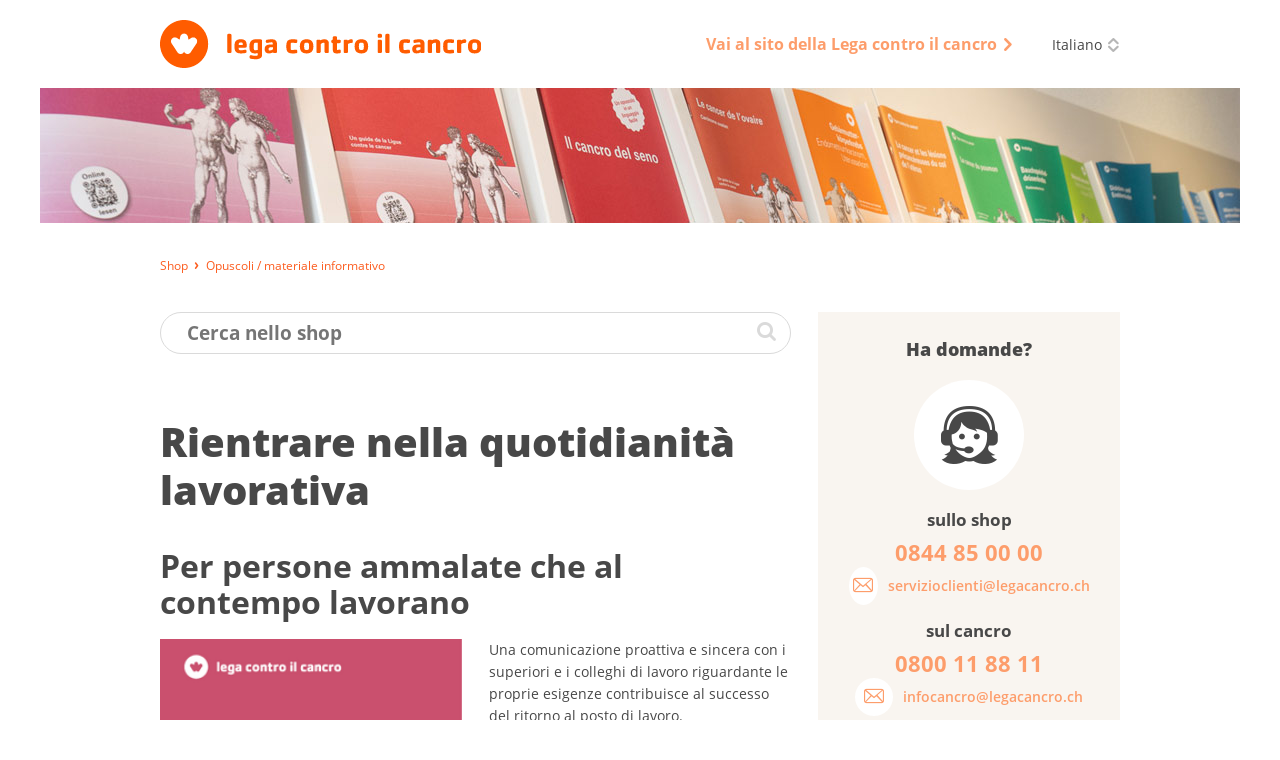

--- FILE ---
content_type: text/html; charset=utf-8
request_url: https://shop.legacancro.ch/opuscoli-materiale-informativo/vivere-con-il-cancro/vita-quotidiana/rientrare-nella-quotidianita-lavorativa
body_size: 7682
content:
<!DOCTYPE html>
<!--[if lt IE 9]><html lang="" class="no-js lt-ie11 lt-ie10 lt-ie9 ie" prefix="og: http://ogp.me/ns#"><![endif]-->
<!--[if IE 9]><html lang="" class="no-js lt-ie11 lt-ie10 ie" prefix="og: http://ogp.me/ns#"><![endif]-->
<!--[if gt IE 9]><!--><html lang="" class="no-js" prefix="og: http://ogp.me/ns#"><!--<![endif]-->
<!--[if !IE]><!--><script>if(document.documentMode){document.documentElement.className+=' lt-ie'+(document.documentMode+1)+' ie';}</script><!--<![endif]-->
<head>

<meta charset="utf-8">
<!-- 
	=========================================================
	Produced by: CS2 AG | Switzerland
	Contact: www.cs2.ch | Tel. +41 61 333 22 22 | info@cs2.ch
	=========================================================

	This website is powered by TYPO3 - inspiring people to share!
	TYPO3 is a free open source Content Management Framework initially created by Kasper Skaarhoj and licensed under GNU/GPL.
	TYPO3 is copyright 1998-2026 of Kasper Skaarhoj. Extensions are copyright of their respective owners.
	Information and contribution at https://typo3.org/
-->

<base href="https://shop.legacancro.ch">

<title>Rientrare nella quotidianità lavorativa - Shop della Lega contro il cancro</title>
<meta http-equiv="x-ua-compatible" content="IE=edge" />
<meta name="generator" content="TYPO3 CMS" />
<meta name="viewport" content="width=device-width, user-scalable=yes, maximum-scale=1.0, minimum-scale=1.0, initial-scale=1.0" />
<meta name="robots" content="index,follow" />
<meta property="og:type" content="website" />
<meta property="og:site_name" content="Shop della Lega contro il cancro" />
<meta name="twitter:card" content="summary" />
<meta name="msapplication-tap-highlight" content="no" />
<meta name="format-detection" content="telephone=no" />


<link rel="stylesheet" type="text/css" href="/typo3temp/assets/compressed/merged-642fc84fc94c1f84d955933f28053932-fdfbf2eb26b9df48af920af0d9d6e264.css?1730797412" media="all">




<!--[if lte IE 9]><script src="/typo3conf/ext/netv_kls_shoptemplate/Resources/Public/js/lib/minified/ie9.console.min.js"></script><![endif]-->
<script src="/typo3temp/assets/compressed/merged-5125c39c10be405d9991b87bf1d1cb2a-36d3650d09f8bb36c5244f77120a22c4.js?1730797412"></script>
<script>var netvPageOptions = { 'templateRoot' : '/typo3conf/ext/netv_kls_shoptemplate/Resources/Public/' };</script><script src="/typo3temp/assets/compressed/controller.min-b78ddd4517dffde3dd9e4afd290a8457.js?1730797412"></script>



<script type="text/javascript">var requiredModules = ["jquery","jquery.shop","jquery.flywidget","jquery.scrollTop"];</script><script data-main="/typo3conf/ext/netv_kls_shoptemplate/Resources/Public/js/lib/minified/app.min" src="/typo3conf/ext/netv_kls_shoptemplate/Resources/Public/js/lib/minified/require.min.js?1491998822"></script><!--[if lt IE 9]><script>var el = ['piccaption', 'teasercard', 'panel', 'container', 'items', 'row', 'item', 'mobilebar'];for(i=0; i<el.length;i++)document.createElement(el[i]);</script><![endif]--><!-- Google Analytics tracking disabled by DEV SERVER -->        <!-- Google Tag Manager -->
        <script>
            (function(){
                setTimeout(function(){
                    (function(w,d,s,l,i){w[l]=w[l]||[];w[l].push({'gtm.start':
        new Date().getTime(),event:'gtm.js'});var f=d.getElementsByTagName(s)[0],
        j=d.createElement(s),dl=l!='dataLayer'?'&l='+l:'';j.async=true;j.src=
        'https://www.googletagmanager.com/gtm.js?id='+i+dl;f.parentNode.insertBefore(j,f);
        })(window,document,'script','dataLayer','GTM-TTC6PV5');
                }, 5000);
            })()
        </script>
        <!-- End Google Tag Manager --><meta itemprop="name" content="Opuscoli / materiale informativo - Shop della Lega contro il cancro" />
<link rel="icon" type="image/png" sizes="16x16" href="/typo3conf/ext/netv_kls_shoptemplate/Resources/Public/media/images/icons/kls/de/favicon/favicon-16x16.png?1458810904">
<link rel="icon" type="image/png" sizes="32x32" href="/typo3conf/ext/netv_kls_shoptemplate/Resources/Public/media/images/icons/kls/de/favicon/favicon-32x32.png?1458810882">
<link rel="icon" type="image/png" sizes="96x96" href="/typo3conf/ext/netv_kls_shoptemplate/Resources/Public/media/images/icons/kls/de/favicon/favicon-96x96.png?1458745534">
<link rel="shortcut icon" href="/typo3conf/ext/netv_kls_shoptemplate/Resources/Public/media/images/icons/kls/de/favicon/favicon.ico?1412344987">
<link rel="apple-touch-icon-precomposed" href="/typo3conf/ext/netv_kls_shoptemplate/Resources/Public/media/images/icons/kls/de/apple-touch-icons/apple-touch-icon-precomposed.png?1458745459">
<link rel="apple-touch-icon-precomposed" sizes="72x72" href="/typo3conf/ext/netv_kls_shoptemplate/Resources/Public/media/images/icons/kls/de/apple-touch-icons/apple-touch-icon-72x72-precomposed.png?1458745548">
<link rel="apple-touch-icon-precomposed" sizes="152x152" href="/typo3conf/ext/netv_kls_shoptemplate/Resources/Public/media/images/icons/kls/de/apple-touch-icons/apple-touch-icon-152x152-precomposed.png?1458745498">
<link rel="apple-touch-icon-precomposed" sizes="180x180" href="/typo3conf/ext/netv_kls_shoptemplate/Resources/Public/media/images/icons/kls/de/apple-touch-icons/apple-touch-icon-180x180-precomposed.png?1458745491">
<link rel="apple-touch-icon-precomposed" sizes="192x192" href="/typo3conf/ext/netv_kls_shoptemplate/Resources/Public/media/images/icons/kls/de/apple-touch-icons/apple-touch-icon-192x192-precomposed.png?1458745484">
<link rel="apple-touch-icon-precomposed" sizes="144x144" href="/typo3conf/ext/netv_kls_shoptemplate/Resources/Public/media/images/icons/kls/de/apple-touch-icons/apple-touch-icon-144x144-precomposed.png?1458745506">
<link rel="apple-touch-icon-precomposed" sizes="60x60" href="/typo3conf/ext/netv_kls_shoptemplate/Resources/Public/media/images/icons/kls/de/apple-touch-icons/apple-touch-icon-60x60-precomposed.png?1458745555">
<link rel="apple-touch-icon-precomposed" sizes="114x114" href="/typo3conf/ext/netv_kls_shoptemplate/Resources/Public/media/images/icons/kls/de/apple-touch-icons/apple-touch-icon-114x114-precomposed.png?1458745525">
<link rel="apple-touch-icon-precomposed" sizes="120x120" href="/typo3conf/ext/netv_kls_shoptemplate/Resources/Public/media/images/icons/kls/de/apple-touch-icons/apple-touch-icon-120x120-precomposed.png?1458745520">
<link rel="apple-touch-icon-precomposed" sizes="76x76" href="/typo3conf/ext/netv_kls_shoptemplate/Resources/Public/media/images/icons/kls/de/apple-touch-icons/apple-touch-icon-76x76-precomposed.png?1458745541">
<link rel="manifest" href="/typo3conf/ext/netv_kls_shoptemplate/Resources/Public/media/images/icons/kls/de/android/manifest.json?1458811493">
<meta name="msapplication-config" content="/typo3conf/ext/netv_kls_shoptemplate/Resources/Public/media/images/icons/kls/de/mstile/browserconfig.xml?1458825854">

<link rel="canonical" href="https://shop.legacancro.ch/opuscoli-materiale-informativo/vivere-con-il-cancro/vita-quotidiana/rientrare-nella-quotidianita-lavorativa"/>

<link rel="alternate" hreflang="de-CH" href="https://shop.krebsliga.ch/broschueren-infomaterial/leben-mit-krebs/alltag-und-krebs/rientrare-nella-quotidianita-lavorativa"/>
<link rel="alternate" hreflang="fr-CH" href="https://boutique.liguecancer.ch/brochures-materiel-dinformation/vivre-avec-le-cancer/quotidien-et-cancer/rientrare-nella-quotidianita-lavorativa"/>
<link rel="alternate" hreflang="it-CH" href="https://shop.legacancro.ch/opuscoli-materiale-informativo/vivere-con-il-cancro/vita-quotidiana/rientrare-nella-quotidianita-lavorativa"/>
<link rel="alternate" hreflang="x-default" href="https://shop.krebsliga.ch/broschueren-infomaterial/leben-mit-krebs/alltag-und-krebs/rientrare-nella-quotidianita-lavorativa"/>

<meta name="description" content="">
<meta property="og:description" content="">
<meta property="og:title" content="Opuscoli / materiale informativo">
<meta property="og:type" content="website">
<meta property="twitter:description" content="">
<meta property="twitter:title" content="Opuscoli / materiale informativo">
<link rel="canonical" href="https://shop.legacancro.ch/opuscoli-materiale-informativo/vivere-con-il-cancro/vita-quotidiana/rientrare-nella-quotidianita-lavorativa">
<meta property="og:url" content="https://shop.legacancro.ch/opuscoli-materiale-informativo/vivere-con-il-cancro/vita-quotidiana/rientrare-nella-quotidianita-lavorativa">
</head>
<body class="it" id="pageid-21">
<!-- Google Tag Manager (noscript) --><noscript><iframe src="https://www.googletagmanager.com/ns.html?id=GTM-TTC6PV5" 
height="0" width="0" style="display:none;visibility:hidden"></iframe></noscript><!-- End Google Tag Manager (noscript) --><!--[if lte IE 9]><div class="browsermessage nojs"><items><row><item class="icon"></item><item class="text"><div class="header">Questo sito internet e solo parzialmente utilizzabile.</div><div class="message">Il suo browser è obsoleto.</div></item></row></items></div><![endif]--><noscript><div class="browsermessage"><items><row><item class="icon"></item><item class="text"><div class="header" data-text="Questo sito internet e solo parzialmente utilizzabile."></div><div class="message" data-text="Per l’accesso a questo sito internet deve essere in grado di sopportare JavaScript."></div></item></row></items></div></noscript><div class="browsermessage"><items><row class="cookies"><item class="icon"></item><item class="text"><div class="header" data-text="Questo sito internet e solo parzialmente utilizzabile."></div><div class="message" data-text="Per l’accesso a questo sito internet deve essere in grado di sopportare cookies."></div></item></row></items></div><div id="l-pagewrapper"><div class="l-constrained"><header id="l-header" class="l-header"><container class="c-constrained not-mobile"><items id="topbar"><item class="logo"><a href="/" target="_self"><img src="/typo3conf/ext/netv_kls_shoptemplate/Resources/Public/media/images/logos/logo-it.svg" alt=""></a></item><item class="meta"><items><item><a href="http://www.legacancro.ch" target="_blank" class="navlink" rel="noreferrer"><span>Vai al sito della Lega contro il cancro</span><i class="ico-link-external"></i></a></item><item><div class="languageswitch"><a href="/opuscoli-materiale-informativo" target="_self"><span class="label">Italiano</span><i class="ico-switch"></i></a><ul class="list"><li><a href="https://shop.krebsliga.ch/broschueren-infomaterial" target="_self">Deutsch</a></li><li><a href="https://boutique.liguecancer.ch/brochures-materiel-dinformation" target="_self">Français</a></li></ul><script>netvLib.language.init();</script></div></item></items></item></items></container><picture class="ambiance not-mobile"><!--[if IE 9]><video style="display: none;"><![endif]--><source srcset="/fileadmin/user_upload/images/kls-shop-header1600x180-it.jpg, /fileadmin/user_upload/images/kls-shop-header1600x180-it@2x.jpg 2x" media="(min-width: 93.75em)" /><source srcset="/fileadmin/user_upload/images/kls-shop-header1200x135-it.jpg, /fileadmin/user_upload/images/kls-shop-header1200x135-it@2x.jpg 2x" media="(min-width: 64em)" /><source srcset="/clear.gif" media="(min-width: 0em)"/><!--[if IE 9]></video><![endif]--><img src="/typo3conf/ext/netv_kls_shoptemplate/Resources/Public/media/images/clear.gif" alt="" /></picture><mobilebar class="only-mobile c-constrained"><items><item class="left" data-title="Shop"><a href="#" class="navtrigger invert" onclick="netvLib.mobiletrigger.trigger(); return false;"><i class="ico-menu-mob"></i></a></item><item class="right"><a href="/" target="_self" class="logo"><img src="/typo3conf/ext/netv_kls_shoptemplate/Resources/Public/media/images/logos/logo-it.svg" alt=""></a></item></items></mobilebar></header><nav id="mobilenav" class="only-mobile"><div class="wrapper"><panel class="navigation"><container class="c-constrained"><a href="/archivio" target="_self" class="invert"><span class="label">Archivio</span></a><a href="/opuscoli-materiale-informativo" target="_self" class="invert"><span class="label">Opuscoli / materiale informativo</span></a><a href="/prodotti" target="_self" class="invert"><span class="label">Prodotti</span></a></container></panel><panel class="meta"><container class="c-constrained"><a href="http://www.legacancro.ch" target="_blank" class="navlink invert" rel="noreferrer"><span>Vai al sito della Lega contro il cancro</span><i class="ico-link-external"></i></a></container></panel><panel class="language"><container class="c-constrained"><div id="langswitch-mob" class="languageswitch mobile"><a href="/opuscoli-materiale-informativo" target="_self"><span class="label">Italiano</span></a><ul class="list"><li><a href="https://shop.krebsliga.ch/broschueren-infomaterial" target="_self"><span class="label">Deutsch</span></a></li><li><a href="https://boutique.liguecancer.ch/brochures-materiel-dinformation" target="_self"><span class="label">Français</span></a></li></ul><script>netvLib.language.init();</script></div></container></panel></div></nav><container class="c-constrained"><items id="breadcrumb" class="breadcrumb not-mobile" itemscope itemtype="http://schema.org/BreadcrumbList"><item itemprop="itemListElement" itemscope itemtype="http://schema.org/ListItem"><a href="/" target="_self" itemprop="item"><span itemprop="name">Shop</span></a><meta itemprop="position" content="1" /></item><item itemprop="itemListElement" itemscope itemtype="http://schema.org/ListItem"><a href="/opuscoli-materiale-informativo" target="_self" class="cur" itemprop="item"><span itemprop="name">Opuscoli / materiale informativo</span></a><meta itemprop="position" content="2" /></item></items><items id="breadcrumb-mobile" class="breadcrumb only-mobile"><item><a href="/" target="_self" itemprop="item"><span>Shop</span></a></item></items></container><!-- start Main --><main id="l-main" class="c-constrained"><div class="content-container"><div id="c16" class="frame frame-default frame-type-list frame-layout-0"><a id="c36"></a>


<div class="coe shop shop-detail" data-variant="431"><a class="anchor" name="shop-detail"></a><div class="coe searchbox"><a class="anchor" name="searchbox"></a><form method="post" action="/cerca/"><div><input type="hidden" name="tx_netvklsshop_categorylisting[__referrer][@extension]" value="NetvKlsShop" /><input type="hidden" name="tx_netvklsshop_categorylisting[__referrer][@controller]" value="Variant" /><input type="hidden" name="tx_netvklsshop_categorylisting[__referrer][@action]" value="show" /><input type="hidden" name="tx_netvklsshop_categorylisting[__referrer][arguments]" value="[base64]" /><input type="hidden" name="tx_netvklsshop_categorylisting[__referrer][@request]" value="{&quot;@extension&quot;:&quot;NetvKlsShop&quot;,&quot;@controller&quot;:&quot;Variant&quot;,&quot;@action&quot;:&quot;show&quot;}9d42b48a55c348c71eb5ccb63297c16604fb5ede" /><input type="hidden" name="tx_netvklsshop_categorylisting[__trustedProperties]" value="{&quot;searchword&quot;:1}2596604408e0487c9f488f53a336aa47fbd10109" /></div><input placeholder="Cerca nello shop" class="inpSearchbox" type="search" name="tx_netvklsshop_categorylisting[searchword]" /><button class="btn" type="submit"><i class="ico-search"></i></button></form></div><div class="coe pagetitle"><a class="anchor" name="pagetitle"></a><h1 class="title">Rientrare nella quotidianità lavorativa</h1></div><div class="coe title"><a class="anchor" name="title"></a><h2 class="title">Per per&shy;sone ammalate che al contempo lavorano</h2></div><div class="coe textpic col img-left"><div class="images"><div class="image"><picture><!--[if IE 9]><video style="display: none;"><![endif]--><source srcset="/files/_processed_/e/0/csm_guida-rientrare-nella-quotidianita-lavorativa-031833102121_5f932b113f.png, /files/_processed_/e/0/csm_guida-rientrare-nella-quotidianita-lavorativa-031833102121_abd04ac9a1.png 2x" media="(min-width: 93.75em)" /><source srcset="/files/_processed_/e/0/csm_guida-rientrare-nella-quotidianita-lavorativa-031833102121_b501819ccf.png, /files/_processed_/e/0/csm_guida-rientrare-nella-quotidianita-lavorativa-031833102121_950e2f9469.png 2x" media="(min-width: 64em)" /><source srcset="/files/_processed_/e/0/csm_guida-rientrare-nella-quotidianita-lavorativa-031833102121_5f932b113f.png, /files/_processed_/e/0/csm_guida-rientrare-nella-quotidianita-lavorativa-031833102121_abd04ac9a1.png 2x" media="(min-width: 0em)" /><!--[if IE 9]></video><![endif]--><img src="/typo3conf/ext/netv_kls_shop/Resources/Public/media/images/clear.gif" alt=""/></picture></div></div><div class="text"><p>Una comunicazione proattiva e sincera con i superiori e i colleghi di lavoro riguardante le proprie esigenze contribuisce al successo del ritorno al posto di lavoro.</p><p>Questa guida dà preziosi suggerimenti e informa sui servizi di assistenza.</p></div></div><div class="product-infos"><ul class="product-info list"><li>Numero di pagine: 4</li><li>Lingua: ITALIANO</li><li>Codice articolo: 031833102121</li></ul><items class="product-info controller"><item><a href="/files/kls/webshop/PDFs/italiano/guida-rientrare-nella-quotidianita-lavorativa-031833102121.pdf" target="_blank" class="btnRound"><span class="roof"><i class="ico-link-download"></i></span><span class="label">Scarica PDF</span></a></item></items></div><div class="basket-controller"><items><item><span class="label">Gratuito</span></item><item><span class="label small">Prodotto attualmente non disponibile.</span></item></items></div></div><div class="coe shop shop-products"><a class="anchor" name="shop-products"></a><div class="coe pagetitle"><h2 class="title">Versioni linguistiche</h2></div><div class="coe shopitems"><div class="shopitem" data-variant="429"><a href="/opuscoli-materiale-informativo/vivere-con-il-cancro/vita-quotidiana/zurueck-in-meinen-berufsalltag"><picture class="placeholder"><!--[if IE 9]><video style="display: none;"><![endif]--><source srcset="/typo3conf/ext/netv_kls_shop/Resources/Public/media/images/shop/shopcover_placeholder_1024.gif" media="(min-width: 0em)" /><!--[if IE 9]></video><![endif]--><img src="/typo3conf/ext/netv_kls_shop/Resources/Public/media/images/shop/shopcover_placeholder_1024.gif" alt=""/></picture><picture class="imageholder"><!--[if IE 9]><video style="display: none;"><![endif]--><source srcset="/files/_processed_/8/3/csm_leitfaden-zurueck-in-meinen-berufsalltag-011833102121_b39f89622d.png, /files/_processed_/8/3/csm_leitfaden-zurueck-in-meinen-berufsalltag-011833102121_00f89a01a5.png 2x" media="(min-width: 93.75em)" /><source srcset="/files/_processed_/8/3/csm_leitfaden-zurueck-in-meinen-berufsalltag-011833102121_ccdcd79312.png, /files/_processed_/8/3/csm_leitfaden-zurueck-in-meinen-berufsalltag-011833102121_00f89a01a5.png 2x" media="(min-width: 53.125em)" /><source srcset="/files/_processed_/8/3/csm_leitfaden-zurueck-in-meinen-berufsalltag-011833102121_b39f89622d.png, /files/_processed_/8/3/csm_leitfaden-zurueck-in-meinen-berufsalltag-011833102121_c7d514b4e4.png 2x" media="(min-width: 33.8125em)" /><source srcset="/files/_processed_/8/3/csm_leitfaden-zurueck-in-meinen-berufsalltag-011833102121_ccdcd79312.png, /files/_processed_/8/3/csm_leitfaden-zurueck-in-meinen-berufsalltag-011833102121_00f89a01a5.png 2x" media="(min-width: 26.0625em)" /><source srcset="/files/_processed_/8/3/csm_leitfaden-zurueck-in-meinen-berufsalltag-011833102121_b39f89622d.png, /files/_processed_/8/3/csm_leitfaden-zurueck-in-meinen-berufsalltag-011833102121_c7d514b4e4.png 2x" media="(min-width: 0em)" /><!--[if IE 9]></video><![endif]--><img src="/typo3conf/ext/netv_kls_shop/Resources/Public/media/images/clear.gif" alt=""/></picture></a><piccaption><span class="item-title" data-art="011833102121">Zu&shy;rück in mei&shy;nen Be&shy;rufs&shy;all&shy;tag</span><span>Materiale informativo<br>Tedesco</span></piccaption><div class="label">Gratuito</div></div><div class="shopitem" data-variant="430"><a href="/opuscoli-materiale-informativo/vivere-con-il-cancro/vita-quotidiana/je-retourne-au-travail"><picture class="placeholder"><!--[if IE 9]><video style="display: none;"><![endif]--><source srcset="/typo3conf/ext/netv_kls_shop/Resources/Public/media/images/shop/shopcover_placeholder_1024.gif" media="(min-width: 0em)" /><!--[if IE 9]></video><![endif]--><img src="/typo3conf/ext/netv_kls_shop/Resources/Public/media/images/shop/shopcover_placeholder_1024.gif" alt=""/></picture><picture class="imageholder"><!--[if IE 9]><video style="display: none;"><![endif]--><source srcset="/files/_processed_/9/c/csm_guide-je-retourne-au-travail-021833102121_078dbaa002.png, /files/_processed_/9/c/csm_guide-je-retourne-au-travail-021833102121_aca6979bf0.png 2x" media="(min-width: 93.75em)" /><source srcset="/files/_processed_/9/c/csm_guide-je-retourne-au-travail-021833102121_b41466c26a.png, /files/_processed_/9/c/csm_guide-je-retourne-au-travail-021833102121_aca6979bf0.png 2x" media="(min-width: 53.125em)" /><source srcset="/files/_processed_/9/c/csm_guide-je-retourne-au-travail-021833102121_078dbaa002.png, /files/_processed_/9/c/csm_guide-je-retourne-au-travail-021833102121_6f34bb0305.png 2x" media="(min-width: 33.8125em)" /><source srcset="/files/_processed_/9/c/csm_guide-je-retourne-au-travail-021833102121_b41466c26a.png, /files/_processed_/9/c/csm_guide-je-retourne-au-travail-021833102121_aca6979bf0.png 2x" media="(min-width: 26.0625em)" /><source srcset="/files/_processed_/9/c/csm_guide-je-retourne-au-travail-021833102121_078dbaa002.png, /files/_processed_/9/c/csm_guide-je-retourne-au-travail-021833102121_6f34bb0305.png 2x" media="(min-width: 0em)" /><!--[if IE 9]></video><![endif]--><img src="/typo3conf/ext/netv_kls_shop/Resources/Public/media/images/clear.gif" alt=""/></picture></a><piccaption><span class="item-title" data-art="021833102121">Je re&shy;tourne au tra&shy;vail</span><span>Materiale informativo<br>Francese</span></piccaption><div class="label">Gratuito</div></div><div class="shopitem" data-variant="432"><a href="/opuscoli-materiale-informativo/vivere-con-il-cancro/vita-quotidiana/back-to-my-everyday-professional-life"><picture class="placeholder"><!--[if IE 9]><video style="display: none;"><![endif]--><source srcset="/typo3conf/ext/netv_kls_shop/Resources/Public/media/images/shop/shopcover_placeholder_1024.gif" media="(min-width: 0em)" /><!--[if IE 9]></video><![endif]--><img src="/typo3conf/ext/netv_kls_shop/Resources/Public/media/images/shop/shopcover_placeholder_1024.gif" alt=""/></picture><picture class="imageholder"><!--[if IE 9]><video style="display: none;"><![endif]--><source srcset="/files/_processed_/2/f/csm_guide-back-to-my-everyday-professional-life-041833102121_407b11c006.png, /files/_processed_/2/f/csm_guide-back-to-my-everyday-professional-life-041833102121_45b7072382.png 2x" media="(min-width: 93.75em)" /><source srcset="/files/_processed_/2/f/csm_guide-back-to-my-everyday-professional-life-041833102121_01c60d6cc7.png, /files/_processed_/2/f/csm_guide-back-to-my-everyday-professional-life-041833102121_45b7072382.png 2x" media="(min-width: 53.125em)" /><source srcset="/files/_processed_/2/f/csm_guide-back-to-my-everyday-professional-life-041833102121_407b11c006.png, /files/_processed_/2/f/csm_guide-back-to-my-everyday-professional-life-041833102121_df5b5aa0ff.png 2x" media="(min-width: 33.8125em)" /><source srcset="/files/_processed_/2/f/csm_guide-back-to-my-everyday-professional-life-041833102121_01c60d6cc7.png, /files/_processed_/2/f/csm_guide-back-to-my-everyday-professional-life-041833102121_45b7072382.png 2x" media="(min-width: 26.0625em)" /><source srcset="/files/_processed_/2/f/csm_guide-back-to-my-everyday-professional-life-041833102121_407b11c006.png, /files/_processed_/2/f/csm_guide-back-to-my-everyday-professional-life-041833102121_df5b5aa0ff.png 2x" media="(min-width: 0em)" /><!--[if IE 9]></video><![endif]--><img src="/typo3conf/ext/netv_kls_shop/Resources/Public/media/images/clear.gif" alt=""/></picture></a><piccaption><span class="item-title" data-art="041833102121">Back to My Everyday Professional Life</span><span>Materiale informativo<br>Inglese</span></piccaption><div class="label">Gratuito</div></div></div></div><div class="coe shop shop-products"><a class="anchor" name="shop-products"></a><div class="coe pagetitle"><h2 class="title">Prodotti correlati</h2></div><div class="coe shopitems"><div class="shopitem" data-variant="438"><a href="/opuscoli-materiale-informativo/vivere-con-il-cancro/familiari/una-collaboratrice-un-collaboratore-ha-il-cancro"><picture class="placeholder"><!--[if IE 9]><video style="display: none;"><![endif]--><source srcset="/typo3conf/ext/netv_kls_shop/Resources/Public/media/images/shop/shopcover_placeholder_1024.gif" media="(min-width: 0em)" /><!--[if IE 9]></video><![endif]--><img src="/typo3conf/ext/netv_kls_shop/Resources/Public/media/images/shop/shopcover_placeholder_1024.gif" alt=""/></picture><picture class="imageholder"><!--[if IE 9]><video style="display: none;"><![endif]--><source srcset="/files/_processed_/6/0/csm_guida-un-collaboratore-ha-il-cancro-031831102121_9db6b85f25.png, /files/_processed_/6/0/csm_guida-un-collaboratore-ha-il-cancro-031831102121_b8a1dde1e6.png 2x" media="(min-width: 93.75em)" /><source srcset="/files/_processed_/6/0/csm_guida-un-collaboratore-ha-il-cancro-031831102121_c7776b11cd.png, /files/_processed_/6/0/csm_guida-un-collaboratore-ha-il-cancro-031831102121_b8a1dde1e6.png 2x" media="(min-width: 53.125em)" /><source srcset="/files/_processed_/6/0/csm_guida-un-collaboratore-ha-il-cancro-031831102121_9db6b85f25.png, /files/_processed_/6/0/csm_guida-un-collaboratore-ha-il-cancro-031831102121_33a56ac2c1.png 2x" media="(min-width: 33.8125em)" /><source srcset="/files/_processed_/6/0/csm_guida-un-collaboratore-ha-il-cancro-031831102121_c7776b11cd.png, /files/_processed_/6/0/csm_guida-un-collaboratore-ha-il-cancro-031831102121_b8a1dde1e6.png 2x" media="(min-width: 26.0625em)" /><source srcset="/files/_processed_/6/0/csm_guida-un-collaboratore-ha-il-cancro-031831102121_9db6b85f25.png, /files/_processed_/6/0/csm_guida-un-collaboratore-ha-il-cancro-031831102121_33a56ac2c1.png 2x" media="(min-width: 0em)" /><!--[if IE 9]></video><![endif]--><img src="/typo3conf/ext/netv_kls_shop/Resources/Public/media/images/clear.gif" alt=""/></picture></a><piccaption><span class="item-title" data-art="031831102121">Una collaboratrice, un collaboratore ha il cancro</span><span>Brochure<br>Italiano</span></piccaption><div class="label">Gratuito</div></div><div class="shopitem" data-variant="437"><a href="/opuscoli-materiale-informativo/vivere-con-il-cancro/vita-quotidiana/la-mia-collega-il-mio-collega-ha-il-cancro"><picture class="placeholder"><!--[if IE 9]><video style="display: none;"><![endif]--><source srcset="/typo3conf/ext/netv_kls_shop/Resources/Public/media/images/shop/shopcover_placeholder_1024.gif" media="(min-width: 0em)" /><!--[if IE 9]></video><![endif]--><img src="/typo3conf/ext/netv_kls_shop/Resources/Public/media/images/shop/shopcover_placeholder_1024.gif" alt=""/></picture><picture class="imageholder"><!--[if IE 9]><video style="display: none;"><![endif]--><source srcset="/files/_processed_/7/7/csm_guida-la-mia-collega-il-mio-collega-ha-il-cancro-031832102121_3b7dee4cce.png, /files/_processed_/7/7/csm_guida-la-mia-collega-il-mio-collega-ha-il-cancro-031832102121_819379ca9a.png 2x" media="(min-width: 93.75em)" /><source srcset="/files/_processed_/7/7/csm_guida-la-mia-collega-il-mio-collega-ha-il-cancro-031832102121_9b51bce18f.png, /files/_processed_/7/7/csm_guida-la-mia-collega-il-mio-collega-ha-il-cancro-031832102121_819379ca9a.png 2x" media="(min-width: 53.125em)" /><source srcset="/files/_processed_/7/7/csm_guida-la-mia-collega-il-mio-collega-ha-il-cancro-031832102121_3b7dee4cce.png, /files/_processed_/7/7/csm_guida-la-mia-collega-il-mio-collega-ha-il-cancro-031832102121_0ef8a7e54c.png 2x" media="(min-width: 33.8125em)" /><source srcset="/files/_processed_/7/7/csm_guida-la-mia-collega-il-mio-collega-ha-il-cancro-031832102121_9b51bce18f.png, /files/_processed_/7/7/csm_guida-la-mia-collega-il-mio-collega-ha-il-cancro-031832102121_819379ca9a.png 2x" media="(min-width: 26.0625em)" /><source srcset="/files/_processed_/7/7/csm_guida-la-mia-collega-il-mio-collega-ha-il-cancro-031832102121_3b7dee4cce.png, /files/_processed_/7/7/csm_guida-la-mia-collega-il-mio-collega-ha-il-cancro-031832102121_0ef8a7e54c.png 2x" media="(min-width: 0em)" /><!--[if IE 9]></video><![endif]--><img src="/typo3conf/ext/netv_kls_shop/Resources/Public/media/images/clear.gif" alt=""/></picture></a><piccaption><span class="item-title" data-art="031832102121">La mia collega, il mio collega ha il cancro</span><span>Brochure<br>Italiano</span></piccaption><div class="label">Gratuito</div></div></div></div></div></div><aside class="content-sidebar"><container class="inner-wrapper"><div id="c955" class="frame frame-default frame-type-html frame-layout-0"><a id="c958"></a><div id="c42" class="frame frame-default frame-type-list frame-layout-0"><a id="c44"></a><div id="" class="coe shop-contact shop-sidebar centerbox"><h3 class="title">Ha domande?</h3><div class="picto"><i class="ico-hotline"></i></div><h4>sullo shop</h4><span class="tel">0844 85 00 00</span><a href="mailto:servizioclienti@legacancro.ch" class="buttonlink"><span class="icon"><i class="ico-soc-email"></i></span><span class="label">servizioclienti@legacancro.ch</span></a><h4>sul cancro</h4><span class="tel">0800 11 88 11 </span><a href="mailto:infocancro@legacancro.ch" class="buttonlink"><span class="icon"><i class="ico-soc-email"></i></span><span class="label">infocancro@legacancro.ch</span></a></div></div></div><div id="c48" class="frame frame-default frame-type-list frame-layout-0"><a id="c50"></a><a class="coe donatebutton" href="https://www.legacancro.ch/donazione/" target="_blank"><span>FAI QUI UNA DONAZIONE</span></a></div><div id="c18" class="frame frame-default frame-type-login frame-layout-0"><a id="c35"></a>
	<div class="coe shop-teaser shop-sidebar">
		<h3 class="title">Login</h3>
		
		<form action="/opuscoli-materiale-informativo/vivere-con-il-cancro/vita-quotidiana/rientrare-nella-quotidianita-lavorativa" target="_self" method="post" onsubmit="">
			<input type="text" id="user" name="user" value="" placeholder="E-mail">
			<input type="password" id="pass" name="pass" value="" placeholder="Password" data-rsa-encryption="">
			
			
			<div class="netvUI-item netvUI-button">
				<input type="submit" name="submit" value="Registrazione" id="shop-sidebar-login" class="ui-button">
			</div>
			
			<div class="felogin-hidden">
				<input type="hidden" name="logintype" value="login">
				<input type="hidden" name="pid" value="9@e81c8e6fcf91bf963011b44aa415688c9e34a7c5">
				<input type="hidden" name="redirect_url" value="">
				<input type="hidden" name="tx_felogin_pi1[noredirect]" value="0">
				
			</div>
		</form>
		<!--###FORGOTP_VALID###-->
			<a href="/opuscoli-materiale-informativo/vivere-con-il-cancro/vita-quotidiana/rientrare-nella-quotidianita-lavorativa?tx_felogin_pi1%5Bforgot%5D=1&amp;cHash=e4b11fb323ee95d7f6371b5e3b4e2e5e" rel="nofollow">Password dimenticata?</a>
			<script>
				try {
					var netv_script_elements = document.getElementsByTagName("script");
					var netv_current_script = netv_script_elements[netv_script_elements.length-1];
					var netv_atag=netv_current_script.previousElementSibling;
					if(netv_atag && netv_atag.href){
						netv_atag.href=netv_atag.href+'#f-pw';
					}
					netv_current_script.remove();
				}
				catch(err) {};
			</script>
		<!--###FORGOTP_VALID###-->
	</div>
	</div><div id="c61" class="frame frame-default frame-type-list frame-layout-0"><a id="c66"></a><div id="c45" class="csc-default"><div class="coe shop-information shop-sidebar"><h3 class="title">Dica la Sua!</h3><a href="https://www.legacancro.ch/feedback" target="_blank">Cosa pensa dei nostri opuscoli?</a></div></div></div></container></aside></main></div><footer id="l-footer"><div class="l-constrained"><div class="c-constrained footer-wrapper"><items class="logo-wrapper"><item class="left"><a href="/" target="_self"><img src="/typo3conf/ext/netv_kls_shoptemplate/Resources/Public/media/images/logos/logo-footer-it.svg" alt=""></a></item><item class="right"><div class="contactpanel"><i class="ico-hotline"></i><span>Hotline del servizio clienti</span><a href="tel:0844850000">0844 85 00 00</a></div></item></items><items class="meta"><item class="metalinks"><a href="https://www.legacancro.ch/condizioni-generali/" target="_blank">Consegna, pagamento e restituzione</a></item><item class="metalinks"><a href="https://www.legacancro.ch/impressum/" target="_blank">Impressum</a><a href="https://www.legacancro.ch/protezione-dei-dati" target="_blank">Protezione dei dati</a><a href="https://www.legacancro.ch/condizioni-generali/" target="_blank">Condizioni generali</a><a href="https://www.legacancro.ch/garanzia-della-qualita/" target="_blank">Codice di condotta</a><a href="https://www.legacancro.ch/disclaimer/" target="_blank">Disclaimer</a></item><item class="copyright">
						© Lega contro il cancro
					</item></items></div></div></footer><div id="flybar"><items><item><a href="/carrello" class="basket" data-amount="0"></a></item><item><a class="btntoTop"><i class="ico-go-top"></i></a></item></items></div></div>



<!-- pageid=21-->

</body>
</html>

--- FILE ---
content_type: application/x-javascript
request_url: https://shop.legacancro.ch/typo3conf/ext/netv_kls_shoptemplate/Resources/Public/js/lib/minified/jquery.netvTemplate.min.js?v2
body_size: 101
content:
!function(e){e.fn.netvTemplate=function(e,t){var n=/{if:[^{}]+}/g;return e=e.replace(n,function(e){return e=e.substr(4,e.length-5),"undefined"==typeof t[e]||""===t[e]?"<!--":""}),n=/{\/if:[^{}]+}/g,e=e.replace(n,function(e){return e=e.substr(5,e.length-6),"undefined"==typeof t[e]||""===t[e]?"-->":""}),e=e.replace(/{[^{}]+}/g,function(e){return t[e.replace(/[{}]+/g,"")]||""})}}(jQuery);

--- FILE ---
content_type: image/svg+xml
request_url: https://shop.legacancro.ch/typo3conf/ext/netv_kls_shoptemplate/Resources/Public/media/images/logos/logo-it.svg
body_size: 3342
content:
<?xml version="1.0" encoding="utf-8"?>
<!-- Generator: Adobe Illustrator 19.2.0, SVG Export Plug-In . SVG Version: 6.00 Build 0)  -->
<svg version="1.1" id="Ebene_1" xmlns="http://www.w3.org/2000/svg" xmlns:xlink="http://www.w3.org/1999/xlink" x="0px" y="0px"
	 width="512px" height="76.678px" viewBox="0 0 512 76.678" style="enable-background:new 0 0 512 76.678;" xml:space="preserve">
<g>
	<path style="fill:#FF5C00;" d="M0,38.34C0,17.167,17.165,0,38.34,0s38.339,17.166,38.339,38.34
		c0,21.175-17.164,38.338-38.339,38.338S0,59.514,0,38.34L0,38.34z M48.94,51.454l9.242-14.028c1.604-2.444,1.334-5.73-0.798-7.862
		s-5.419-2.402-7.844-0.811l-4.094,2.698l-0.987-4.802c-0.59-2.839-3.106-4.973-6.12-4.973c-3.015,0-5.53,2.133-6.124,4.995
		l-0.983,4.78l-4.093-2.698c-2.425-1.591-5.713-1.321-7.844,0.811c-2.132,2.132-2.402,5.418-0.798,7.862l9.345,14.185
		c1.074,1.624,2.917,2.699,5.01,2.699c2.449,0,4.556-1.468,5.489-3.572c0.932,2.104,3.039,3.572,5.489,3.572
		C45.99,54.309,47.884,53.167,48.94,51.454L48.94,51.454z"/>
	<g>
		<path style="fill:#FF5C00;" d="M111.561,52.838h-1.609c-1.788,0-2.86-0.402-2.86-2.503V24.502c0-1.788,0.894-2.413,2.458-2.413
			h2.011c1.788,0,2.28,1.475,2.28,2.413v25.833C113.841,51.72,113.304,52.838,111.561,52.838z"/>
		<path style="fill:#FF5C00;" d="M135.694,44.167h-10.502c-0.134,2.905,0.447,4.201,3.754,4.201c2.011,0,3.933-0.358,5.855-0.76
			c0.536-0.134,0.938-0.224,1.162-0.224c1.743,0,1.833,1.788,1.833,3.039c0,1.118-0.313,2.145-2.056,2.414
			c-2.234,0.358-4.872,0.581-6.838,0.581c-8.402,0-10.279-3.799-10.279-11.173c0-7.062,1.385-11.486,10.056-11.486
			c8.089,0,9.43,4.38,9.43,10.324C138.108,43.989,137.571,44.167,135.694,44.167z M131.717,38.67c0-2.011-0.402-2.86-2.994-2.86
			c-2.86,0-3.442,1.251-3.486,3.933h6.481L131.717,38.67L131.717,38.67z"/>
		<path style="fill:#FF5C00;" d="M161.571,59.184c-1.699,2.414-4.827,3.486-8.67,3.486c-2.905,0-6.614-0.357-8.537-0.849
			c-1.251-0.313-1.698-1.431-1.698-2.592c0-1.251,0.09-3.084,1.966-3.084c0.268,0,0.939,0.179,1.118,0.223
			c2.458,0.581,4.961,0.938,7.464,0.938c2.771,0,2.592-2.1,2.636-4.335c-1.653,0.268-3.262,0.447-4.737,0.447
			c-6.391,0-8.805-3.307-8.805-10.593c0-3.977,0.76-7.106,2.547-9.117c2.101-2.368,4.425-2.949,9.296-2.949
			c2.056,0,3.665,0,6.168,0.179c1.743,0.134,2.279,0.938,2.279,2.458v21.363C162.599,56.905,162.465,57.888,161.571,59.184z
			 M155.85,36.346c-0.893-0.045-1.788-0.045-3.039-0.045c-2.19,0-2.503,0.402-2.816,1.028c-0.447,0.938-0.805,3.084-0.805,5.274
			c0,0.939,0.09,2.101,0.224,3.262c0.312,2.235,0.76,2.458,2.324,2.458c1.118,0,2.637-0.223,4.112-0.626L155.85,36.346
			L155.85,36.346z"/>
		<path style="fill:#FF5C00;" d="M184.006,52.838h-1.385c-1.296,0-2.234-0.179-2.637-1.118c-2.056,1.118-4.335,1.699-6.435,1.699
			c-4.603,0-6.928-2.459-6.928-6.883c0-6.391,4.782-7.419,9.877-7.419c1.073,0,2.19,0.045,3.218,0.134
			c0-2.368-0.134-3.575-1.833-3.575c-1.564,0-4.514,0.402-6.614,0.894c-0.268,0.045-0.536,0.09-0.849,0.09
			c-1.386,0-1.877-0.939-1.877-1.832V33.89c0-0.939,0.313-2.056,1.699-2.324c2.1-0.402,5.407-0.804,7.418-0.804
			c1.833,0,5.14,0.223,6.838,2.145c1.431,1.564,1.788,2.995,1.788,7.24v10.324C186.285,51.81,185.794,52.838,184.006,52.838z
			 M179.76,43.631c-0.536,0-1.118-0.089-1.698-0.089c-3.71,0-5.14,0.492-5.14,2.547c0,1.251,0.358,2.592,1.251,2.592
			c2.279,0,3.352-0.402,5.587-1.788L179.76,43.631L179.76,43.631z"/>
		<path style="fill:#FF5C00;" d="M215.737,53.24c-1.296,0.134-2.548,0.179-3.844,0.179c-8.446,0-10.726-2.459-10.726-11.307
			c0-8.804,2.279-11.352,10.726-11.352c1.386,0,2.503,0.089,3.844,0.223c3.039,0.268,2.95,0.805,2.95,2.011
			c0,1.43,0.044,3.844-2.146,3.844c-0.804,0-3.977-0.536-5.989-0.536c-2.414,0-2.279,0.76-2.414,2.726
			c-0.09,1.118-0.09,2.414-0.09,3.084c0,1.207,0.09,2.95,0.179,4.112c0.134,1.341,0.357,1.654,2.324,1.654
			c2.055,0,5.274-0.536,5.989-0.536c0.492,0,1.028,0.134,1.475,0.625c0.268,0.268,0.671,1.788,0.671,3.218
			C218.687,52.391,218.687,52.927,215.737,53.24z"/>
		<path style="fill:#FF5C00;" d="M233.524,53.419c-7.821,0-10.815-4.38-10.815-11.307s2.994-11.352,10.815-11.352
			c7.822,0,10.771,4.424,10.771,11.352C244.295,49.039,241.346,53.419,233.524,53.419z M236.743,37.419
			c-0.402-0.716-0.671-1.118-3.218-1.118s-2.86,0.402-3.262,1.118c-0.447,0.849-0.76,2.19-0.76,4.692
			c0,2.458,0.268,3.888,0.76,4.693c0.402,0.67,0.715,1.073,3.262,1.073s2.816-0.403,3.218-1.073c0.492-0.804,0.76-2.235,0.76-4.693
			C237.503,39.609,237.234,38.268,236.743,37.419z"/>
		<path style="fill:#FF5C00;" d="M266.553,52.838h-1.609c-1.788,0-2.86-0.358-2.86-2.414V39.385c0-2.011-0.09-3.129-1.207-3.129
			c-1.788,0-3.351,0.849-5.005,2.145v12.022c0,1.341-0.536,2.414-2.28,2.414h-1.609c-1.787,0-2.86-0.358-2.86-2.414V33.799
			c0-1.743,0.894-2.369,2.458-2.369h2.011c0.983,0,1.52,0.447,1.878,0.983c1.832-1.072,3.753-1.653,5.944-1.653
			c5.899,0,7.418,3.531,7.418,6.436v13.228C268.832,51.765,268.296,52.838,266.553,52.838z"/>
		<path style="fill:#FF5C00;" d="M285.324,37.017h-3.396V46c0,1.52,0.133,1.922,0.447,1.922c1.296,0,2.458-0.67,3.664-0.67
			c1.476,0,1.743,1.118,1.743,1.877v1.564c0,1.743-0.536,2.324-2.324,2.503c-1.475,0.134-2.459,0.223-3.979,0.223
			c-5.139,0-6.301-2.011-6.301-7.285v-9.117c-1.699-0.045-2.325-0.938-2.325-2.413v-0.983c0-1.609,1.386-2.145,2.325-2.19v-3.173
			c0-1.788,0.938-2.414,2.458-2.414h2.011c1.788,0,2.28,1.475,2.28,2.414v3.173h3.396c1.43,0,2.547,0.492,2.547,2.19v0.625
			C287.871,35.944,287.514,37.017,285.324,37.017z"/>
		<path style="fill:#FF5C00;" d="M304.943,36.659c-2.727,0-3.934,0.67-5.543,1.653v12.111c0,1.341-0.58,2.414-2.324,2.414h-1.699
			c-1.787,0-2.86-0.358-2.86-2.414V33.799c0-1.743,0.893-2.369,2.458-2.369h2.101c1.118,0,1.744,0.536,2.056,1.162
			c1.564-0.76,3.441-1.833,5.497-1.833c1.073,0,2.503,0.447,2.503,1.966V34.2C307.132,35.274,306.82,36.659,304.943,36.659z"/>
		<path style="fill:#FF5C00;" d="M320.719,53.419c-7.822,0-10.816-4.38-10.816-11.307s2.994-11.352,10.816-11.352
			c7.822,0,10.771,4.424,10.771,11.352C331.49,49.039,328.54,53.419,320.719,53.419z M323.937,37.419
			c-0.403-0.716-0.671-1.118-3.218-1.118s-2.86,0.402-3.263,1.118c-0.447,0.849-0.759,2.19-0.759,4.692
			c0,2.458,0.268,3.888,0.759,4.693c0.403,0.67,0.716,1.073,3.263,1.073s2.815-0.403,3.218-1.073
			c0.492-0.804,0.759-2.235,0.759-4.693C324.696,39.609,324.428,38.268,323.937,37.419z"/>
		<path style="fill:#FF5C00;" d="M351.154,28.481h-1.699c-1.787,0-2.86-0.358-2.86-2.459v-1.52c0-1.788,0.894-2.413,2.458-2.413
			h2.101c1.788,0,2.324,1.475,2.324,2.413v1.52C353.477,27.408,352.897,28.481,351.154,28.481z M351.154,52.838h-1.699
			c-1.787,0-2.86-0.402-2.86-2.503V33.888c0-1.788,0.894-2.458,2.458-2.458h2.101c1.788,0,2.324,1.52,2.324,2.458v16.447
			C353.477,51.72,352.897,52.838,351.154,52.838z"/>
		<path style="fill:#FF5C00;" d="M363.355,52.838h-1.609c-1.787,0-2.86-0.402-2.86-2.503V24.502c0-1.788,0.894-2.413,2.458-2.413
			h2.011c1.788,0,2.28,1.475,2.28,2.413v25.833C365.635,51.72,365.099,52.838,363.355,52.838z"/>
		<path style="fill:#FF5C00;" d="M395.265,53.24c-1.297,0.134-2.547,0.179-3.844,0.179c-8.446,0-10.726-2.459-10.726-11.307
			c0-8.804,2.28-11.352,10.726-11.352c1.385,0,2.503,0.089,3.844,0.223c3.039,0.268,2.949,0.805,2.949,2.011
			c0,1.43,0.045,3.844-2.145,3.844c-0.804,0-3.978-0.536-5.989-0.536c-2.413,0-2.28,0.76-2.413,2.726
			c-0.09,1.118-0.09,2.414-0.09,3.084c0,1.207,0.09,2.95,0.178,4.112c0.134,1.341,0.358,1.654,2.325,1.654
			c2.056,0,5.273-0.536,5.989-0.536c0.491,0,1.028,0.134,1.475,0.625c0.269,0.268,0.671,1.788,0.671,3.218
			C398.215,52.391,398.215,52.927,395.265,53.24z"/>
		<path style="fill:#FF5C00;" d="M419.04,52.838h-1.385c-1.297,0-2.235-0.179-2.637-1.118c-2.056,1.118-4.335,1.699-6.435,1.699
			c-4.603,0-6.928-2.459-6.928-6.883c0-6.391,4.783-7.419,9.877-7.419c1.073,0,2.19,0.045,3.218,0.134
			c0-2.368-0.134-3.575-1.833-3.575c-1.564,0-4.514,0.402-6.615,0.894c-0.268,0.045-0.536,0.09-0.849,0.09
			c-1.385,0-1.877-0.939-1.877-1.832V33.89c0-0.939,0.312-2.056,1.697-2.324c2.101-0.402,5.409-0.804,7.42-0.804
			c1.832,0,5.14,0.223,6.837,2.145c1.43,1.564,1.788,2.995,1.788,7.24v10.324C421.32,51.81,420.828,52.838,419.04,52.838z
			 M414.795,43.631c-0.536,0-1.118-0.089-1.699-0.089c-3.71,0-5.14,0.492-5.14,2.547c0,1.251,0.357,2.592,1.252,2.592
			c2.279,0,3.351-0.402,5.587-1.788V43.631z"/>
		<path style="fill:#FF5C00;" d="M443.978,52.838h-1.609c-1.788,0-2.86-0.358-2.86-2.414V39.385c0-2.011-0.089-3.129-1.207-3.129
			c-1.788,0-3.352,0.849-5.005,2.145v12.022c0,1.341-0.536,2.414-2.28,2.414h-1.609c-1.787,0-2.86-0.358-2.86-2.414V33.799
			c0-1.743,0.894-2.369,2.458-2.369h2.011c0.983,0,1.52,0.447,1.878,0.983c1.832-1.072,3.753-1.653,5.944-1.653
			c5.899,0,7.418,3.531,7.418,6.436v13.228C446.257,51.765,445.721,52.838,443.978,52.838z"/>
		<path style="fill:#FF5C00;" d="M465.431,53.24c-1.297,0.134-2.548,0.179-3.844,0.179c-8.446,0-10.726-2.459-10.726-11.307
			c0-8.804,2.28-11.352,10.726-11.352c1.385,0,2.503,0.089,3.844,0.223c3.039,0.268,2.949,0.805,2.949,2.011
			c0,1.43,0.045,3.844-2.145,3.844c-0.804,0-3.978-0.536-5.989-0.536c-2.413,0-2.28,0.76-2.413,2.726
			c-0.09,1.118-0.09,2.414-0.09,3.084c0,1.207,0.09,2.95,0.178,4.112c0.134,1.341,0.358,1.654,2.325,1.654
			c2.056,0,5.273-0.536,5.989-0.536c0.491,0,1.028,0.134,1.475,0.625c0.269,0.268,0.671,1.788,0.671,3.218
			C468.38,52.391,468.38,52.927,465.431,53.24z"/>
		<path style="fill:#FF5C00;" d="M485.454,36.659c-2.727,0-3.934,0.67-5.543,1.653v12.111c0,1.341-0.58,2.414-2.324,2.414h-1.699
			c-1.787,0-2.86-0.358-2.86-2.414V33.799c0-1.743,0.894-2.369,2.458-2.369h2.101c1.118,0,1.743,0.536,2.056,1.162
			c1.564-0.76,3.441-1.833,5.497-1.833c1.073,0,2.503,0.447,2.503,1.966V34.2C487.643,35.274,487.33,36.659,485.454,36.659z"/>
		<path style="fill:#FF5C00;" d="M501.229,53.419c-7.822,0-10.816-4.38-10.816-11.307s2.994-11.352,10.816-11.352
			c7.822,0,10.771,4.424,10.771,11.352C512,49.039,509.051,53.419,501.229,53.419z M504.447,37.419
			c-0.403-0.716-0.671-1.118-3.218-1.118c-2.548,0-2.86,0.402-3.263,1.118c-0.447,0.849-0.759,2.19-0.759,4.692
			c0,2.458,0.268,3.888,0.759,4.693c0.403,0.67,0.716,1.073,3.263,1.073s2.815-0.403,3.218-1.073
			c0.492-0.804,0.759-2.235,0.759-4.693C505.206,39.609,504.939,38.268,504.447,37.419z"/>
	</g>
</g>
</svg>


--- FILE ---
content_type: application/x-javascript
request_url: https://shop.legacancro.ch/typo3conf/ext/netv_kls_shoptemplate/Resources/Public/js/lib/minified/jquery.scrollTop.min.js?v2
body_size: 211
content:
!function(e){e.fn.scrollTopButton=function(t){if(this.length<1)return!1;var n={};e.extend({},n,t);e(this).each(function(){var t=e(this),n=e("window"),i=e("html"),r=e("body");t.on("click touchstart",function(t){var o=void 0,s=e("html, body"),o=o||e.fn.getScrollElement(),a=o||s;return Modernizr.windowsphone?a.scrollTop(0):(n.stop(!0),i.stop(!0),r.stop(!0),a.animate({scrollTop:0},300,function(){a.scrollTop(0)})),!1})})},e.fn.getScrollElement=function(){var t=e("window"),n=e("html"),i=e("body");return i.scrollTop()>0?i:n.scrollTop()>0?n:t.scrollTop()>0?t:void 0}}(jQuery);

--- FILE ---
content_type: image/svg+xml
request_url: https://shop.legacancro.ch/typo3conf/ext/netv_kls_shoptemplate/Resources/Public/media/images/logos/logo-footer-it.svg
body_size: 3341
content:
<?xml version="1.0" encoding="utf-8"?>
<!-- Generator: Adobe Illustrator 19.2.0, SVG Export Plug-In . SVG Version: 6.00 Build 0)  -->
<svg version="1.1" id="Ebene_1" xmlns="http://www.w3.org/2000/svg" xmlns:xlink="http://www.w3.org/1999/xlink" x="0px" y="0px"
	 width="512px" height="76.678px" viewBox="0 0 512 76.678" style="enable-background:new 0 0 512 76.678;" xml:space="preserve">
<g>
	<path style="fill:#FFFFFF;" d="M0,38.34C0,17.167,17.165,0,38.34,0s38.339,17.166,38.339,38.34
		c0,21.175-17.164,38.338-38.339,38.338S0,59.514,0,38.34L0,38.34z M48.94,51.454l9.242-14.028c1.604-2.444,1.334-5.73-0.798-7.862
		s-5.419-2.402-7.844-0.811l-4.094,2.698l-0.987-4.802c-0.59-2.839-3.106-4.973-6.12-4.973c-3.015,0-5.53,2.133-6.124,4.995
		l-0.983,4.78l-4.093-2.698c-2.425-1.591-5.713-1.321-7.844,0.811c-2.132,2.132-2.402,5.418-0.798,7.862l9.345,14.185
		c1.074,1.624,2.917,2.699,5.01,2.699c2.449,0,4.556-1.468,5.489-3.572c0.932,2.104,3.039,3.572,5.489,3.572
		C45.99,54.309,47.884,53.167,48.94,51.454L48.94,51.454z"/>
	<g>
		<path style="fill:#FFFFFF;" d="M111.561,52.838h-1.609c-1.788,0-2.86-0.402-2.86-2.503V24.502c0-1.788,0.894-2.413,2.458-2.413
			h2.011c1.788,0,2.28,1.475,2.28,2.413v25.833C113.841,51.72,113.304,52.838,111.561,52.838z"/>
		<path style="fill:#FFFFFF;" d="M135.694,44.167h-10.502c-0.134,2.905,0.447,4.201,3.754,4.201c2.011,0,3.933-0.358,5.855-0.76
			c0.536-0.134,0.938-0.224,1.162-0.224c1.743,0,1.833,1.788,1.833,3.039c0,1.118-0.313,2.145-2.056,2.414
			c-2.234,0.358-4.872,0.581-6.838,0.581c-8.402,0-10.279-3.799-10.279-11.173c0-7.062,1.385-11.486,10.056-11.486
			c8.089,0,9.43,4.38,9.43,10.324C138.108,43.989,137.571,44.167,135.694,44.167z M131.717,38.67c0-2.011-0.402-2.86-2.994-2.86
			c-2.86,0-3.442,1.251-3.486,3.933h6.481L131.717,38.67L131.717,38.67z"/>
		<path style="fill:#FFFFFF;" d="M161.571,59.184c-1.699,2.414-4.827,3.486-8.67,3.486c-2.905,0-6.614-0.357-8.537-0.849
			c-1.251-0.313-1.698-1.431-1.698-2.592c0-1.251,0.09-3.084,1.966-3.084c0.268,0,0.939,0.179,1.118,0.223
			c2.458,0.581,4.961,0.938,7.464,0.938c2.771,0,2.592-2.1,2.636-4.335c-1.653,0.268-3.262,0.447-4.737,0.447
			c-6.391,0-8.805-3.307-8.805-10.593c0-3.977,0.76-7.106,2.547-9.117c2.101-2.368,4.425-2.949,9.296-2.949
			c2.056,0,3.665,0,6.168,0.179c1.743,0.134,2.279,0.938,2.279,2.458v21.363C162.599,56.905,162.465,57.888,161.571,59.184z
			 M155.85,36.346c-0.893-0.045-1.788-0.045-3.039-0.045c-2.19,0-2.503,0.402-2.816,1.028c-0.447,0.938-0.805,3.084-0.805,5.274
			c0,0.939,0.09,2.101,0.224,3.262c0.312,2.235,0.76,2.458,2.324,2.458c1.118,0,2.637-0.223,4.112-0.626L155.85,36.346
			L155.85,36.346z"/>
		<path style="fill:#FFFFFF;" d="M184.006,52.838h-1.385c-1.296,0-2.234-0.179-2.637-1.118c-2.056,1.118-4.335,1.699-6.435,1.699
			c-4.603,0-6.928-2.459-6.928-6.883c0-6.391,4.782-7.419,9.877-7.419c1.073,0,2.19,0.045,3.218,0.134
			c0-2.368-0.134-3.575-1.833-3.575c-1.564,0-4.514,0.402-6.614,0.894c-0.268,0.045-0.536,0.09-0.849,0.09
			c-1.386,0-1.877-0.939-1.877-1.832V33.89c0-0.939,0.313-2.056,1.699-2.324c2.1-0.402,5.407-0.804,7.418-0.804
			c1.833,0,5.14,0.223,6.838,2.145c1.431,1.564,1.788,2.995,1.788,7.24v10.324C186.285,51.81,185.794,52.838,184.006,52.838z
			 M179.76,43.631c-0.536,0-1.118-0.089-1.698-0.089c-3.71,0-5.14,0.492-5.14,2.547c0,1.251,0.358,2.592,1.251,2.592
			c2.279,0,3.352-0.402,5.587-1.788L179.76,43.631L179.76,43.631z"/>
		<path style="fill:#FFFFFF;" d="M215.737,53.24c-1.296,0.134-2.548,0.179-3.844,0.179c-8.446,0-10.726-2.459-10.726-11.307
			c0-8.804,2.279-11.352,10.726-11.352c1.386,0,2.503,0.089,3.844,0.223c3.039,0.268,2.95,0.805,2.95,2.011
			c0,1.43,0.044,3.844-2.146,3.844c-0.804,0-3.977-0.536-5.989-0.536c-2.414,0-2.279,0.76-2.414,2.726
			c-0.09,1.118-0.09,2.414-0.09,3.084c0,1.207,0.09,2.95,0.179,4.112c0.134,1.341,0.357,1.654,2.324,1.654
			c2.055,0,5.274-0.536,5.989-0.536c0.492,0,1.028,0.134,1.475,0.625c0.268,0.268,0.671,1.788,0.671,3.218
			C218.687,52.391,218.687,52.927,215.737,53.24z"/>
		<path style="fill:#FFFFFF;" d="M233.524,53.419c-7.821,0-10.815-4.38-10.815-11.307s2.994-11.352,10.815-11.352
			c7.822,0,10.771,4.424,10.771,11.352C244.295,49.039,241.346,53.419,233.524,53.419z M236.743,37.419
			c-0.402-0.716-0.671-1.118-3.218-1.118s-2.86,0.402-3.262,1.118c-0.447,0.849-0.76,2.19-0.76,4.692
			c0,2.458,0.268,3.888,0.76,4.693c0.402,0.67,0.715,1.073,3.262,1.073s2.816-0.403,3.218-1.073c0.492-0.804,0.76-2.235,0.76-4.693
			C237.503,39.609,237.234,38.268,236.743,37.419z"/>
		<path style="fill:#FFFFFF;" d="M266.553,52.838h-1.609c-1.788,0-2.86-0.358-2.86-2.414V39.385c0-2.011-0.09-3.129-1.207-3.129
			c-1.788,0-3.351,0.849-5.005,2.145v12.022c0,1.341-0.536,2.414-2.28,2.414h-1.609c-1.787,0-2.86-0.358-2.86-2.414V33.799
			c0-1.743,0.894-2.369,2.458-2.369h2.011c0.983,0,1.52,0.447,1.878,0.983c1.832-1.072,3.753-1.653,5.944-1.653
			c5.899,0,7.418,3.531,7.418,6.436v13.228C268.832,51.765,268.296,52.838,266.553,52.838z"/>
		<path style="fill:#FFFFFF;" d="M285.324,37.017h-3.396V46c0,1.52,0.133,1.922,0.447,1.922c1.296,0,2.458-0.67,3.664-0.67
			c1.476,0,1.743,1.118,1.743,1.877v1.564c0,1.743-0.536,2.324-2.324,2.503c-1.475,0.134-2.459,0.223-3.979,0.223
			c-5.139,0-6.301-2.011-6.301-7.285v-9.117c-1.699-0.045-2.325-0.938-2.325-2.413v-0.983c0-1.609,1.386-2.145,2.325-2.19v-3.173
			c0-1.788,0.938-2.414,2.458-2.414h2.011c1.788,0,2.28,1.475,2.28,2.414v3.173h3.396c1.43,0,2.547,0.492,2.547,2.19v0.625
			C287.871,35.944,287.514,37.017,285.324,37.017z"/>
		<path style="fill:#FFFFFF;" d="M304.943,36.659c-2.727,0-3.934,0.67-5.543,1.653v12.111c0,1.341-0.58,2.414-2.324,2.414h-1.699
			c-1.787,0-2.86-0.358-2.86-2.414V33.799c0-1.743,0.893-2.369,2.458-2.369h2.101c1.118,0,1.744,0.536,2.056,1.162
			c1.564-0.76,3.441-1.833,5.497-1.833c1.073,0,2.503,0.447,2.503,1.966V34.2C307.132,35.274,306.82,36.659,304.943,36.659z"/>
		<path style="fill:#FFFFFF;" d="M320.719,53.419c-7.822,0-10.816-4.38-10.816-11.307s2.994-11.352,10.816-11.352
			c7.822,0,10.771,4.424,10.771,11.352C331.49,49.039,328.54,53.419,320.719,53.419z M323.937,37.419
			c-0.403-0.716-0.671-1.118-3.218-1.118s-2.86,0.402-3.263,1.118c-0.447,0.849-0.759,2.19-0.759,4.692
			c0,2.458,0.268,3.888,0.759,4.693c0.403,0.67,0.716,1.073,3.263,1.073s2.815-0.403,3.218-1.073
			c0.492-0.804,0.759-2.235,0.759-4.693C324.696,39.609,324.428,38.268,323.937,37.419z"/>
		<path style="fill:#FFFFFF;" d="M351.154,28.481h-1.699c-1.787,0-2.86-0.358-2.86-2.459v-1.52c0-1.788,0.894-2.413,2.458-2.413
			h2.101c1.788,0,2.324,1.475,2.324,2.413v1.52C353.477,27.408,352.897,28.481,351.154,28.481z M351.154,52.838h-1.699
			c-1.787,0-2.86-0.402-2.86-2.503V33.888c0-1.788,0.894-2.458,2.458-2.458h2.101c1.788,0,2.324,1.52,2.324,2.458v16.447
			C353.477,51.72,352.897,52.838,351.154,52.838z"/>
		<path style="fill:#FFFFFF;" d="M363.355,52.838h-1.609c-1.787,0-2.86-0.402-2.86-2.503V24.502c0-1.788,0.894-2.413,2.458-2.413
			h2.011c1.788,0,2.28,1.475,2.28,2.413v25.833C365.635,51.72,365.099,52.838,363.355,52.838z"/>
		<path style="fill:#FFFFFF;" d="M395.265,53.24c-1.297,0.134-2.547,0.179-3.844,0.179c-8.446,0-10.726-2.459-10.726-11.307
			c0-8.804,2.28-11.352,10.726-11.352c1.385,0,2.503,0.089,3.844,0.223c3.039,0.268,2.949,0.805,2.949,2.011
			c0,1.43,0.045,3.844-2.145,3.844c-0.804,0-3.978-0.536-5.989-0.536c-2.413,0-2.28,0.76-2.413,2.726
			c-0.09,1.118-0.09,2.414-0.09,3.084c0,1.207,0.09,2.95,0.178,4.112c0.134,1.341,0.358,1.654,2.325,1.654
			c2.056,0,5.273-0.536,5.989-0.536c0.491,0,1.028,0.134,1.475,0.625c0.269,0.268,0.671,1.788,0.671,3.218
			C398.215,52.391,398.215,52.927,395.265,53.24z"/>
		<path style="fill:#FFFFFF;" d="M419.04,52.838h-1.385c-1.297,0-2.235-0.179-2.637-1.118c-2.056,1.118-4.335,1.699-6.435,1.699
			c-4.603,0-6.928-2.459-6.928-6.883c0-6.391,4.783-7.419,9.877-7.419c1.073,0,2.19,0.045,3.218,0.134
			c0-2.368-0.134-3.575-1.833-3.575c-1.564,0-4.514,0.402-6.615,0.894c-0.268,0.045-0.536,0.09-0.849,0.09
			c-1.385,0-1.877-0.939-1.877-1.832V33.89c0-0.939,0.312-2.056,1.697-2.324c2.101-0.402,5.409-0.804,7.42-0.804
			c1.832,0,5.14,0.223,6.837,2.145c1.43,1.564,1.788,2.995,1.788,7.24v10.324C421.32,51.81,420.828,52.838,419.04,52.838z
			 M414.795,43.631c-0.536,0-1.118-0.089-1.699-0.089c-3.71,0-5.14,0.492-5.14,2.547c0,1.251,0.357,2.592,1.252,2.592
			c2.279,0,3.351-0.402,5.587-1.788V43.631z"/>
		<path style="fill:#FFFFFF;" d="M443.978,52.838h-1.609c-1.788,0-2.86-0.358-2.86-2.414V39.385c0-2.011-0.089-3.129-1.207-3.129
			c-1.788,0-3.352,0.849-5.005,2.145v12.022c0,1.341-0.536,2.414-2.28,2.414h-1.609c-1.787,0-2.86-0.358-2.86-2.414V33.799
			c0-1.743,0.894-2.369,2.458-2.369h2.011c0.983,0,1.52,0.447,1.878,0.983c1.832-1.072,3.753-1.653,5.944-1.653
			c5.899,0,7.418,3.531,7.418,6.436v13.228C446.257,51.765,445.721,52.838,443.978,52.838z"/>
		<path style="fill:#FFFFFF;" d="M465.431,53.24c-1.297,0.134-2.548,0.179-3.844,0.179c-8.446,0-10.726-2.459-10.726-11.307
			c0-8.804,2.28-11.352,10.726-11.352c1.385,0,2.503,0.089,3.844,0.223c3.039,0.268,2.949,0.805,2.949,2.011
			c0,1.43,0.045,3.844-2.145,3.844c-0.804,0-3.978-0.536-5.989-0.536c-2.413,0-2.28,0.76-2.413,2.726
			c-0.09,1.118-0.09,2.414-0.09,3.084c0,1.207,0.09,2.95,0.178,4.112c0.134,1.341,0.358,1.654,2.325,1.654
			c2.056,0,5.273-0.536,5.989-0.536c0.491,0,1.028,0.134,1.475,0.625c0.269,0.268,0.671,1.788,0.671,3.218
			C468.38,52.391,468.38,52.927,465.431,53.24z"/>
		<path style="fill:#FFFFFF;" d="M485.454,36.659c-2.727,0-3.934,0.67-5.543,1.653v12.111c0,1.341-0.58,2.414-2.324,2.414h-1.699
			c-1.787,0-2.86-0.358-2.86-2.414V33.799c0-1.743,0.894-2.369,2.458-2.369h2.101c1.118,0,1.743,0.536,2.056,1.162
			c1.564-0.76,3.441-1.833,5.497-1.833c1.073,0,2.503,0.447,2.503,1.966V34.2C487.643,35.274,487.33,36.659,485.454,36.659z"/>
		<path style="fill:#FFFFFF;" d="M501.229,53.419c-7.822,0-10.816-4.38-10.816-11.307s2.994-11.352,10.816-11.352
			c7.822,0,10.771,4.424,10.771,11.352C512,49.039,509.051,53.419,501.229,53.419z M504.447,37.419
			c-0.403-0.716-0.671-1.118-3.218-1.118c-2.548,0-2.86,0.402-3.263,1.118c-0.447,0.849-0.759,2.19-0.759,4.692
			c0,2.458,0.268,3.888,0.759,4.693c0.403,0.67,0.716,1.073,3.263,1.073s2.815-0.403,3.218-1.073
			c0.492-0.804,0.759-2.235,0.759-4.693C505.206,39.609,504.939,38.268,504.447,37.419z"/>
	</g>
</g>
</svg>
